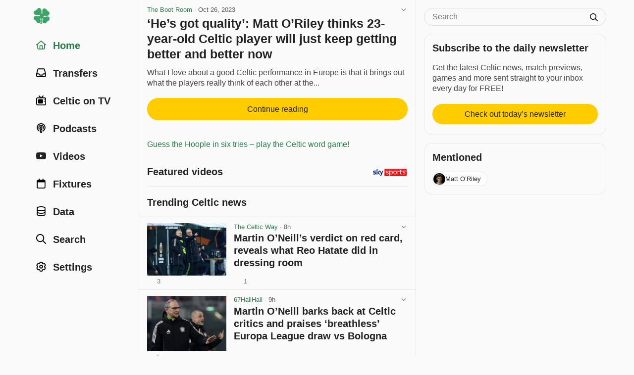

--- FILE ---
content_type: text/html; charset=utf-8
request_url: https://www.celticnewsnow.com/loadnews/?ajaxCall=1&offset=0&args=%7B%22limit%22%3A23%2C%22trending%22%3A1%2C%22min_source_weight%22%3A0%2C%22end_date%22%3A%222026-01-23+05%3A32%3A37%22%2C%22start_date%22%3A%222026-01-22+17%3A17%3A37%22%2C%22exclude%22%3A%5B%22547163%22%5D%7D
body_size: 4405
content:
{"offset":23,"args":{"exclude":["547163"],"trending":1,"start_date":"2026-01-22 17:17:37","end_date":"2026-01-23 05:32:37","offset":"0","origin":null},"posts":[{"id":"687262","slug":"martin-oneills-verdict-on-red-card-reveals-what-reo-hatate-did-in-dressing-room","is_ad":0,"bad_link":0,"display_date":"8h","title":"Martin O\u2019Neill\u2019s verdict on red card, reveals what Reo Hatate did in dressing room","excerpt":"Celtic manager O\u2019Neill has labelled Hatate\u2019s second booking as \u2018innocuous\u2019, following his side\u2019s 2-2 draw against Bologna in Italy...","excerpt_orig":"Celtic manager O'Neill has labelled Hatate's second booking as 'innocuous', following his side's 2-2 draw against Bologna in Italy.","description":"Celtic manager O'Neill has labelled Hatate's second booking as 'innocuous', following his side's 2-2 draw against Bologna in Italy.","image":"20260122-710-martin-oneills-verdict-on-red-card-reveals-what-reo-hatate-d-s.jpg","image_m":"20260122-710-martin-oneills-verdict-on-red-card-reveals-what-reo-hatate-d-m.jpg","image_format":"landscape","upvote_count":3,"downvote_count":1,"source_id":"710","source_status":"active","source_slug":"thecelticway","source_title":"The Celtic Way","source_image":"","source_type":"media","is_hot":0,"click_count":"2007"},{"id":"687234","slug":"martin-oneill-barks-back-at-celtic-critics-and-praises-breathless-europa-league-draw-vs-bologna","is_ad":0,"bad_link":0,"display_date":"9h","title":"Martin O\u2019Neill barks back at Celtic critics and praises \u2018breathless\u2019 Europa League draw vs Bologna","excerpt":"Celtic were so close to pulling off another famous Europa League win in their draw at Bologna...","excerpt_orig":"Celtic were so close to pulling off another famous Europa League win in their draw at Bologna. Goals from Reo Hatate and Auston Trusty gave","description":"Celtic were so close to pulling off another famous Europa League win in their draw at Bologna. Goals from Reo Hatate and Auston Trusty gave","image":"20260122-600-martin-oneill-barks-back-at-celtic-critics-and-praises-breat-s.jpg","image_m":"20260122-600-martin-oneill-barks-back-at-celtic-critics-and-praises-breat-m.jpg","image_format":"landscape","upvote_count":5,"downvote_count":0,"source_id":"600","source_status":"active","source_slug":"67hailhail","source_title":"67HailHail","source_image":"","source_type":"blog","is_hot":0,"click_count":"1114"},{"id":"687196","slug":"celtic-make-another-transfer-u-turn-after-holding-talks","is_ad":0,"bad_link":0,"display_date":"11h","title":"Celtic make another transfer U-turn after holding talks","excerpt":"It looks like Celtic have made another transfer U-turn after holding talks to sign the international player...","excerpt_orig":"It looks like Celtic have made another transfer U-turn after holding talks to sign the international player.","description":"It looks like Celtic have made another transfer U-turn after holding talks to sign the international player.","image":"20260122-472-celtic-make-another-transfer-u-turn-after-holding-talks-s.jpg","image_m":"20260122-472-celtic-make-another-transfer-u-turn-after-holding-talks-m.jpg","image_format":"landscape","upvote_count":1,"downvote_count":1,"source_id":"472","source_status":"active","source_slug":"thecelticbhoys","source_title":"The Celtic Bhoys","source_image":"","source_type":"blog","is_hot":0,"click_count":"2150"},{"id":"687213","slug":"his-times-up-celtic-fans-are-done-with-one-player-after-draw-vs-bologna","is_ad":0,"bad_link":0,"display_date":"9h","title":"\u2018His time\u2019s up\u2019 &ndash; Celtic fans are done with one player after draw vs Bologna","excerpt":"It looks like a large section of the Celtic fanbase are done with one player following their away draw against Bologna...","excerpt_orig":"It looks like a large section of the Celtic fanbase are done with one player following their away draw against Bologna.","description":"It looks like a large section of the Celtic fanbase are done with one player following their away draw against Bologna.","image":"20260122-472-his-times-up-celtic-fans-are-done-with-one-player-after-draw-s.jpg","image_m":"20260122-472-his-times-up-celtic-fans-are-done-with-one-player-after-draw-m.jpg","image_format":"landscape","upvote_count":3,"downvote_count":0,"source_id":"472","source_status":"active","source_slug":"thecelticbhoys","source_title":"The Celtic Bhoys","source_image":"","source_type":"blog","is_hot":0,"click_count":"2935"},{"id":"687230","slug":"watch-auston-trustys-brilliant-message-to-travelling-celtic-supporters","is_ad":0,"bad_link":0,"display_date":"9h","title":"Watch: Auston Trusty\u2019s Brilliant Message to Travelling Celtic Supporters","excerpt":"Auston Trusty took time after a draining European night to speak directly to Celtic supporters. The defender shared a short video message on the club\u2019s social media channels following the hard-fought draw with Bologna in Italy. The match at the Renato Dall\u2019Ara Stadium demanded resilience from start to finish...","excerpt_orig":"Auston Trusty took time after a draining European night to speak directly to Celtic supporters. The defender shared a short video message on the club\u2019s social media channels following the hard-fought draw with Bologna in Italy. The match at the Renato Dall\u2019Ara Stadium demanded resilience from start to finish. Celtic played for more than an &lt;p&gt;","description":"Auston Trusty took time after a draining European night to speak directly to Celtic supporters. The defender shared a short video message on the club\u2019s social media channels following the hard-fought draw with Bologna in Italy. The match at the Renato Dall\u2019Ara Stadium demanded resilience from start to finish. Celtic played for more than an &lt;p&gt;","image":"20260122-333-watch-auston-trustys-brilliant-message-to-travelling-celtic--s.jpg","image_m":"20260122-333-watch-auston-trustys-brilliant-message-to-travelling-celtic--m.jpg","image_format":"landscape","upvote_count":4,"downvote_count":0,"source_id":"333","source_status":"active","source_slug":"celtsarehere","source_title":"Celts Are Here","source_image":"","source_type":"blog","is_hot":0,"click_count":"723"},{"id":"687280","slug":"scotlands-coefficient-weekly-review","is_ad":0,"bad_link":0,"display_date":"6h","title":"Scotland\u2019s Coefficient Weekly Review","excerpt":"Celtic poised to progress while Rangers keep their coefficient fight going!","excerpt_orig":"Celtic poised to progress while Rangers keep their coefficient fight going!","description":"Celtic poised to progress while Rangers keep their coefficient fight going!","image":"20260122-770-scotlands-coefficient-weekly-review-s.jpg","image_m":"20260122-770-scotlands-coefficient-weekly-review-m.jpg","image_format":"landscape","upvote_count":0,"downvote_count":0,"source_id":"770","source_status":"active","source_slug":"scotlandscoefficient","source_title":"Scotland's Coefficient","source_image":"","source_type":"blog","is_hot":0,"click_count":"500"},{"id":"687263","slug":"europa-nights","is_ad":0,"bad_link":0,"display_date":"8h","title":"Europa Nights","excerpt":"10 man Celtic had to dig deep in the second half of the game tonight in Italy. It was backs against the wall for almost all of the second half. Celtic manager Martin O\u2019Neill will have asked all the Celtic players to dig deep and dig deep they did...","excerpt_orig":"10 man Celtic had to dig deep in the second half of the game tonight in Italy. It was backs against the wall for almost all of the second half. Celtic manager Martin O\u2019Neill will have asked all the Celtic players to dig deep and dig deep they did. Auston Trusty put in a man","description":"10 man Celtic had to dig deep in the second half of the game tonight in Italy. It was backs against the wall for almost all of the second half. Celtic manager Martin O\u2019Neill will have asked all the Celtic players to dig deep and dig deep they did. Auston Trusty put in a man","image":"20260122-612-europa-nights-s.jpg","image_m":"20260122-612-europa-nights-m.jpg","image_format":"landscape","upvote_count":3,"downvote_count":0,"source_id":"612","source_status":"active","source_slug":"celticfanzine","source_title":"Celtic Fanzine","source_image":"","source_type":"blog","is_hot":0,"click_count":"442"},{"id":"687250","slug":"martin-oneill-slams-innocuous-reo-hatate-red-card","is_ad":0,"bad_link":0,"display_date":"8h","title":"Martin O\u2019Neill Slams \u2018Innocuous\u2019 Reo Hatate Red Card","excerpt":"Martin O\u2019Neill has spoken about Reo Hatate\u2019s red card following Celtic\u2019s hard-fought 2-2 draw with Bologna in the Europa League. The midfielder was dismissed in the first half after picking up a second yellow card, leaving Celtic with a long stretch of the match to play with ten men...","excerpt_orig":"Martin O\u2019Neill has spoken about Reo Hatate\u2019s red card following Celtic\u2019s hard-fought 2-2 draw with Bologna in the Europa League. The midfielder was dismissed in the first half after picking up a second yellow card, leaving Celtic with a long stretch of the match to play with ten men. The incident proved a major turning &lt;p&gt;","description":"Martin O\u2019Neill has spoken about Reo Hatate\u2019s red card following Celtic\u2019s hard-fought 2-2 draw with Bologna in the Europa League. The midfielder was dismissed in the first half after picking up a second yellow card, leaving Celtic with a long stretch of the match to play with ten men. The incident proved a major turning &lt;p&gt;","image":"20260122-333-martin-oneill-slams-innocuous-reo-hatate-red-card-s.jpg","image_m":"20260122-333-martin-oneill-slams-innocuous-reo-hatate-red-card-m.jpg","image_format":"landscape","upvote_count":1,"downvote_count":1,"source_id":"333","source_status":"active","source_slug":"celtsarehere","source_title":"Celts Are Here","source_image":"","source_type":"blog","is_hot":0,"click_count":"582"},{"id":"687202","slug":"pat-bonners-furious-message-to-reo-hatate-after-celtic-red-card-vs-bologna","is_ad":0,"bad_link":0,"display_date":"10h","title":"Pat Bonner\u2019s furious message to Reo Hatate after Celtic red card vs Bologna","excerpt":"Reo Hatate let himself and his Celtic teammates down with a daft red card just before half time in Bologna...","excerpt_orig":"Reo Hatate let himself and his Celtic teammates down with a daft red card just before half time in Bologna. The Japanese midfielder was the","description":"Reo Hatate let himself and his Celtic teammates down with a daft red card just before half time in Bologna. The Japanese midfielder was the","image":"20260122-600-pat-bonners-furious-message-to-reo-hatate-after-celtic-red-c-s.jpg","image_m":"20260122-600-pat-bonners-furious-message-to-reo-hatate-after-celtic-red-c-m.jpg","image_format":"landscape","upvote_count":1,"downvote_count":0,"source_id":"600","source_status":"active","source_slug":"67hailhail","source_title":"67HailHail","source_image":"","source_type":"blog","is_hot":0,"click_count":"772"},{"id":"687290","slug":"ooh-ah-chvan-cha-ra-celtic-park","is_ad":0,"bad_link":0,"display_date":"2h","title":"\u201cOoh Ah Chvan Cha Ra!\u201d #celtic park","excerpt":"How do we pronounce Tomas\u2019 name? Will we hear his name sung to a familiar refrain around Celtic Park? Let\u2019s hope so!","excerpt_orig":"How do we pronounce Tomas' name? Will we hear his name sung to a familiar refrain around Celtic Park? Let's hope so! #celtic #celticfc #glasgowceltic","description":"How do we pronounce Tomas' name? Will we hear his name sung to a familiar refrain around Celtic Park? Let's hope so! #celtic #celticfc #glasgowceltic","image":"20260123-743-ooh-ah-chvan-cha-ra-celtic-park-s.jpg","image_m":"20260123-743-ooh-ah-chvan-cha-ra-celtic-park-m.jpg","image_format":"landscape","upvote_count":0,"downvote_count":0,"source_id":"743","source_status":"active","source_slug":"acelticworld","source_title":"A Celtic World","source_image":"","source_type":"video","is_hot":0,"click_count":"45"},{"id":"687268","slug":"bbc-touchline-reporter-shares-martin-oneills-reaction-to-reo-hatates-celtic-red-card-vs-bologna","is_ad":0,"bad_link":0,"display_date":"8h","title":"BBC touchline reporter shares Martin O\u2019Neill\u2019s reaction to Reo Hatate\u2019s Celtic red card vs Bologna","excerpt":"Reo Hatate\u2019s red card had the potential of being very detrimental for Celtic in Bologna tonight...","excerpt_orig":"Reo Hatate&#8217;s red card had the potential of being very detrimental for Celtic in Bologna tonight. Two &#8216;silly&#8217; Celtic fouls in five minutes was enough","description":"Reo Hatate&#8217;s red card had the potential of being very detrimental for Celtic in Bologna tonight. Two &#8216;silly&#8217; Celtic fouls in five minutes was enough","image":"20260122-600-bbc-touchline-reporter-shares-martin-oneills-reaction-to-reo-s.jpg","image_m":"20260122-600-bbc-touchline-reporter-shares-martin-oneills-reaction-to-reo-m.jpg","image_format":"landscape","upvote_count":1,"downvote_count":0,"source_id":"600","source_status":"active","source_slug":"67hailhail","source_title":"67HailHail","source_image":"","source_type":"blog","is_hot":0,"click_count":"358"},{"id":"687233","slug":"this-celtic-team-deserves-immense-praise-for-getting-out-of-italy-with-a-point","is_ad":0,"bad_link":0,"display_date":"9h","title":"This Celtic team deserves immense praise for getting out of Italy with a point.","excerpt":"It is not every day that you draw a game after throwing away a two-goal lead and come away not only relieved, but proud and genuinely happy...","excerpt_orig":"It is not every day that you draw a game after throwing away a two-goal lead and come away not only relieved, but proud and genuinely happy. That is exactly how I feel tonight, because of the way this Celtic team and this manager comported themselves and got through what might have been a brutal","description":"It is not every day that you draw a game after throwing away a two-goal lead and come away not only relieved, but proud and genuinely happy. That is exactly how I feel tonight, because of the way this Celtic team and this manager comported themselves and got through what might have been a brutal","image":"20260122-116-this-celtic-team-deserves-immense-praise-for-getting-out-of--s.jpg","image_m":"20260122-116-this-celtic-team-deserves-immense-praise-for-getting-out-of--m.jpg","image_format":"landscape","upvote_count":2,"downvote_count":0,"source_id":"116","source_status":"active","source_slug":"thecelticblog","source_title":"The Celtic Blog","source_image":"","source_type":"blog","is_hot":0,"click_count":"437"},{"id":"687288","slug":"bologna-2-2-celtic-reaction-10-man-resilience-hearts-tactics-vanara-scout-report","is_ad":0,"bad_link":0,"display_date":"4h","title":"Bologna 2-2 Celtic Reaction: 10-Man Resilience, Hearts Tactics & \u010cvan\u010dara Scout Report","excerpt":"In this episode of Extra Time, we react to the dramatic 2-2 draw with Bologna, debating whether the result was a heroic 10-man stand or a near-disaster saved by luck...","excerpt_orig":"In this episode of Extra Time, we react to the dramatic 2-2 draw with Bologna, debating whether the result was a heroic 10-man stand or a near-disaster saved by luck.","description":"In this episode of Extra Time, we react to the dramatic 2-2 draw with Bologna, debating whether the result was a heroic 10-man stand or a near-disaster saved by luck.","image":"20260123-757-bologna-2-2-celtic-reaction-10-man-resilience-hearts-tactics-s.jpg","image_m":"20260123-757-bologna-2-2-celtic-reaction-10-man-resilience-hearts-tactics-m.jpg","image_format":"landscape","upvote_count":0,"downvote_count":0,"source_id":"757","source_status":"active","source_slug":"thehuddlebreakdown","source_title":"The Huddle Breakdown","source_image":"","source_type":"blog","is_hot":0,"click_count":"75"},{"id":"687286","slug":"celtic-show-spirit-resilience-in-bologna-as-big-week-looms","is_ad":0,"bad_link":0,"display_date":"5h","title":"Celtic show \u2018spirit\u2019 & \u2018resilience\u2019 in Bologna as big week looms","excerpt":"Martin O\u2019Neill praised his team for claiming a draw in Italy, but big tests are still to come...","excerpt_orig":"Martin O'Neill praised his team for claiming a draw in Italy, but big tests are still to come.","description":"Martin O'Neill praised his team for claiming a draw in Italy, but big tests are still to come.","image":"20260123-373-celtic-show-spirit-resilience-in-bologna-as-big-week-looms-s.jpg","image_m":"20260123-373-celtic-show-spirit-resilience-in-bologna-as-big-week-looms-m.jpg","image_format":"landscape","upvote_count":1,"downvote_count":0,"source_id":"373","source_status":"active","source_slug":"bbcsport","source_title":"BBC","source_image":"","source_type":"media","is_hot":0,"click_count":"113"},{"id":"687260","slug":"martin-oneills-verdict-on-red-card-reveals-what-reo-hatate-did-in-dressing-room","is_ad":0,"bad_link":0,"display_date":"8h","title":"Martin O\u2019Neill\u2019s verdict on red card, reveals what Reo Hatate did in dressing room","excerpt":"Celtic manager O\u2019Neill has labelled Hatate\u2019s second booking as \u2018innocuous\u2019, following his side\u2019s 2-2 draw against Bologna in Italy...","excerpt_orig":"Celtic manager O'Neill has labelled Hatate's second booking as 'innocuous', following his side's 2-2 draw against Bologna in Italy.","description":"Celtic manager O'Neill has labelled Hatate's second booking as 'innocuous', following his side's 2-2 draw against Bologna in Italy.","image":"20260122-47-martin-oneills-verdict-on-red-card-reveals-what-reo-hatate-d-s.jpg","image_m":"20260122-47-martin-oneills-verdict-on-red-card-reveals-what-reo-hatate-d-m.jpg","image_format":"landscape","upvote_count":1,"downvote_count":0,"source_id":"47","source_status":"active","source_slug":"heraldscotland","source_title":"Herald Scotland","source_image":"","source_type":"media","is_hot":0,"click_count":"295"},{"id":"687210","slug":"10-man-celtic-hold-on-for-a-vital-point-in-bologna-player-ratings-and-reaction","is_ad":0,"bad_link":0,"display_date":"9h","title":"10-man Celtic hold on for a vital point in Bologna | Player Ratings and Reaction","excerpt":"Ten-man Celtic show grit in Italy as early control gives way to a long night of resistance...","excerpt_orig":"Ten-man Celtic show grit in Italy as early control gives way to a long night of resistance.","description":"Ten-man Celtic show grit in Italy as early control gives way to a long night of resistance.","image":"20260122-760-10-man-celtic-hold-on-for-a-vital-point-in-bologna-player-ra-s.jpg","image_m":"20260122-760-10-man-celtic-hold-on-for-a-vital-point-in-bologna-player-ra-m.jpg","image_format":"landscape","upvote_count":2,"downvote_count":0,"source_id":"760","source_status":"active","source_slug":"celtsareheresubstack","source_title":"Celts Are Here","source_image":"","source_type":"blog","is_hot":0,"click_count":"305"},{"id":"687221","slug":"bologna-2-2-celtic-player-ratings-talking-points-with-one-standout-9-10-as-ten-man-hoops-hold-on-for-vital-point","is_ad":0,"bad_link":0,"display_date":"9h","title":"Bologna 2-2 Celtic: Player ratings + talking points with one standout 9\/10 as ten-man Hoops hold on for vital point","excerpt":"How we rated the Celtic players in their 2-2 Europa League draw away to Serie A outfit Bologna at the Renato Dall\u2019Ara Stadium...","excerpt_orig":"How we rated the Celtic players in their 2-2 Europa League draw away to Serie A outfit Bologna at the Renato Dall'Ara Stadium","description":"How we rated the Celtic players in their 2-2 Europa League draw away to Serie A outfit Bologna at the Renato Dall'Ara Stadium","image":"20260122-748-bologna-2-2-celtic-player-ratings-talking-points-with-one-st-s.jpg","image_m":"20260122-748-bologna-2-2-celtic-player-ratings-talking-points-with-one-st-m.jpg","image_format":"landscape","upvote_count":1,"downvote_count":0,"source_id":"748","source_status":"active","source_slug":"glasgowworld","source_title":"Glasgow World","source_image":"","source_type":"media","is_hot":0,"click_count":"302"},{"id":"687267","slug":"magnificent-songs-of-praise-from-oneill-for-celtics-europa-league-heroics","is_ad":0,"bad_link":0,"display_date":"8h","title":"Magnificent- songs of praise from O\u2019Neill for Celtic\u2019s Europa League heroics","excerpt":"Celtic survived a few scares but were generally well drilled as they held on from the 72nd minute to take a valuable point...","excerpt_orig":"Celtic survived a few scares but were generally well drilled as they held on from the 72nd minute to take a valuable point.","description":"Celtic survived a few scares but were generally well drilled as they held on from the 72nd minute to take a valuable point.","image":"20260122-128-magnificent-songs-of-praise-from-oneill-for-celtics-europa-l-s.jpg","image_m":"20260122-128-magnificent-songs-of-praise-from-oneill-for-celtics-europa-l-m.jpg","image_format":"landscape","upvote_count":1,"downvote_count":0,"source_id":"128","source_status":"active","source_slug":"videocelts","source_title":"VideoCelts","source_image":"","source_type":"blog","is_hot":0,"click_count":"208"},{"id":"687205","slug":"the-number-of-appearances-callum-mcgregor-is-away-from-breaking-billy-mcneills-record","is_ad":0,"bad_link":0,"display_date":"10h","title":"The number of appearances Callum McGregor is away from breaking Billy McNeill\u2019s record","excerpt":"Celtic captain Callum McGregor has moved one step closer to eclipsing the record set by Celtic legend Billy McNeill...","excerpt_orig":"Celtic captain Callum McGregor has moved one step closer to eclipsing the record set by Celtic legend Billy McNeill. McGregor started the Hoops&#8217; Europa League","description":"Celtic captain Callum McGregor has moved one step closer to eclipsing the record set by Celtic legend Billy McNeill. McGregor started the Hoops&#8217; Europa League","image":"20260122-600-the-number-of-appearances-callum-mcgregor-is-away-from-break-s.jpg","image_m":"20260122-600-the-number-of-appearances-callum-mcgregor-is-away-from-break-m.jpg","image_format":"landscape","upvote_count":1,"downvote_count":0,"source_id":"600","source_status":"active","source_slug":"67hailhail","source_title":"67HailHail","source_image":"","source_type":"blog","is_hot":0,"click_count":"322"},{"id":"687257","slug":"martin-oneill-is-seriously-not-having-reo-hatates-celtic-red-card-after-watching-it-back","is_ad":0,"bad_link":0,"display_date":"8h","title":"Martin O\u2019Neill is seriously not having Reo Hatate\u2019s Celtic red card \u2018after watching it back\u2019","excerpt":"Martin O\u2019Neill is simply not having the decision to send off Reo Hatate in Celtic\u2019s draw with Bologna...","excerpt_orig":"Martin O&#8217;Neill is simply not having the decision to send off Reo Hatate in Celtic&#8217;s draw with Bologna. The Hoops earned a point in a","description":"Martin O&#8217;Neill is simply not having the decision to send off Reo Hatate in Celtic&#8217;s draw with Bologna. The Hoops earned a point in a","image":"20260122-600-martin-oneill-is-seriously-not-having-reo-hatates-celtic-red-s.jpg","image_m":"20260122-600-martin-oneill-is-seriously-not-having-reo-hatates-celtic-red-m.jpg","image_format":"landscape","upvote_count":1,"downvote_count":0,"source_id":"600","source_status":"active","source_slug":"67hailhail","source_title":"67HailHail","source_image":"","source_type":"blog","is_hot":0,"click_count":"195"},{"id":"687227","slug":"five-things-we-learned-from-celtics-draw-vs-bologna-as-auston-trusty-shines-in-well-earned-point","is_ad":0,"bad_link":0,"display_date":"9h","title":"Five things we learned from Celtic\u2019s draw vs Bologna as Auston Trusty shines in well-earned point","excerpt":"Celtic will be delighted to come away from Bologna with a point after drawing 2-2...","excerpt_orig":"Celtic will be delighted to come away from Bologna with a point after drawing 2-2. Martin O&#8217;Neill&#8217;s side had a 2-0 lead going into the","description":"Celtic will be delighted to come away from Bologna with a point after drawing 2-2. Martin O&#8217;Neill&#8217;s side had a 2-0 lead going into the","image":"20260122-600-five-things-we-learned-from-celtics-draw-vs-bologna-as-austo-s.jpg","image_m":"20260122-600-five-things-we-learned-from-celtics-draw-vs-bologna-as-austo-m.jpg","image_format":"landscape","upvote_count":1,"downvote_count":0,"source_id":"600","source_status":"active","source_slug":"67hailhail","source_title":"67HailHail","source_image":"","source_type":"blog","is_hot":0,"click_count":"226"},{"id":"687215","slug":"celtics-star-man-racks-up-18-clearances-vs-bologna-in-heroic-europa-league-performance","is_ad":0,"bad_link":0,"display_date":"9h","title":"Celtic\u2019s star man racks up 18 clearances vs Bologna in heroic Europa League performance","excerpt":"Celtic earned a superb Europa League draw in Bologna with Auston Trusty delivering a defensive masterclass for Martin O\u2019Neill...","excerpt_orig":"Celtic earned a superb Europa League draw in Bologna with Auston Trusty delivering a defensive masterclass for Martin O&#8217;Neill. The","description":"Celtic earned a superb Europa League draw in Bologna with Auston Trusty delivering a defensive masterclass for Martin O&#8217;Neill. The","image":"20260122-677-celtics-star-man-racks-up-18-clearances-vs-bologna-in-heroic-s.jpg","image_m":"20260122-677-celtics-star-man-racks-up-18-clearances-vs-bologna-in-heroic-m.jpg","image_format":"landscape","upvote_count":1,"downvote_count":0,"source_id":"677","source_status":"active","source_slug":"bornceltic","source_title":"Born Celtic","source_image":"","source_type":"blog","is_hot":0,"click_count":"232"},{"id":"687207","slug":"video-first-half-highlights-as-ten-men-celtic-lead-bologna","is_ad":0,"bad_link":0,"display_date":"10h","title":"Video: First half highlights as ten men Celtic lead Bologna","excerpt":"Celtic went into the break leading 2-0 against Bologna after a brilliant first half. Goals from Reo Hatate and Auston Trusty gave Celtic the lead but they\u2019re reduced to two men after Hatate was shown red. Daizen Maeda\u2019s press forced a mistake from the goalkeeper, who passed it straight to th striker...","excerpt_orig":"Celtic went into the break leading 2-0 against Bologna after a brilliant first half. Goals from Reo Hatate and Auston Trusty gave Celtic the lead but they\u2019re reduced to two men after Hatate was shown red. Daizen Maeda\u2019s press forced a mistake from the goalkeeper, who passed it straight to th striker. Daizen slid the","description":"Celtic went into the break leading 2-0 against Bologna after a brilliant first half. Goals from Reo Hatate and Auston Trusty gave Celtic the lead but they\u2019re reduced to two men after Hatate was shown red. Daizen Maeda\u2019s press forced a mistake from the goalkeeper, who passed it straight to th striker. Daizen slid the","image":"20260122-537-video-first-half-highlights-as-ten-men-celtic-lead-bologna-s.jpg","image_m":"20260122-537-video-first-half-highlights-as-ten-men-celtic-lead-bologna-m.jpg","image_format":"landscape","upvote_count":1,"downvote_count":0,"source_id":"537","source_status":"active","source_slug":"celticstar","source_title":"The Celtic Star","source_image":"","source_type":"blog","is_hot":0,"click_count":"258"}]}